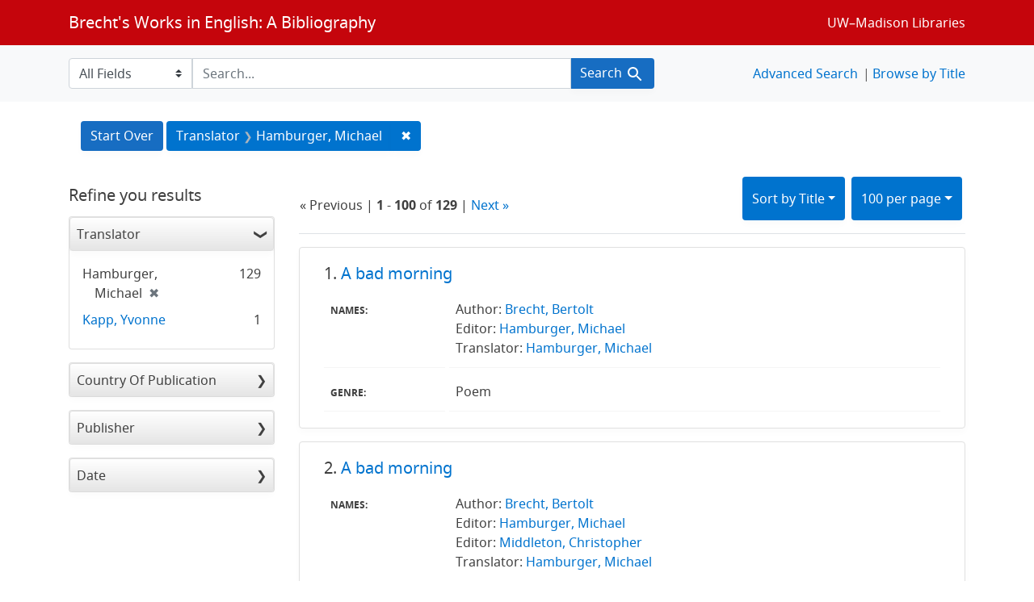

--- FILE ---
content_type: text/html; charset=utf-8
request_url: https://brechtguide.library.wisc.edu/catalog/range_limit?f%5Btranslator_ssim%5D%5B%5D=Hamburger%2C+Michael&per_page=100&range_end=2002&range_field=date_ssim&range_start=1956&sort=title_ssi+asc%2C+date_ssim+desc
body_size: 4928
content:

<ul class="facet-values list-unstyled">
    <li>
        <span class="facet-label">
            <a class="facet_select" href="https://brechtguide.library.wisc.edu/?f%5Btranslator_ssim%5D%5B%5D=Hamburger%2C+Michael&amp;per_page=100&amp;range%5Bdate_ssim%5D%5Bbegin%5D=1956&amp;range%5Bdate_ssim%5D%5Bend%5D=1959&amp;sort=title_ssi+asc%2C+date_ssim+desc"><span class="from" data-blrl-begin="1956">1956</span> to <span class="to" data-blrl-end="1959">1959</span></a>
        </span>
        <span class="count facet-count">3</span>
    </li>
    <li>
        <span class="facet-label">
            <a class="facet_select" href="https://brechtguide.library.wisc.edu/?f%5Btranslator_ssim%5D%5B%5D=Hamburger%2C+Michael&amp;per_page=100&amp;range%5Bdate_ssim%5D%5Bbegin%5D=1960&amp;range%5Bdate_ssim%5D%5Bend%5D=1964&amp;sort=title_ssi+asc%2C+date_ssim+desc"><span class="from" data-blrl-begin="1960">1960</span> to <span class="to" data-blrl-end="1964">1964</span></a>
        </span>
        <span class="count facet-count">17</span>
    </li>
    <li>
        <span class="facet-label">
            <a class="facet_select" href="https://brechtguide.library.wisc.edu/?f%5Btranslator_ssim%5D%5B%5D=Hamburger%2C+Michael&amp;per_page=100&amp;range%5Bdate_ssim%5D%5Bbegin%5D=1965&amp;range%5Bdate_ssim%5D%5Bend%5D=1969&amp;sort=title_ssi+asc%2C+date_ssim+desc"><span class="from" data-blrl-begin="1965">1965</span> to <span class="to" data-blrl-end="1969">1969</span></a>
        </span>
        <span class="count facet-count">1</span>
    </li>
    <li>
        <span class="facet-label">
            <a class="facet_select" href="https://brechtguide.library.wisc.edu/?f%5Btranslator_ssim%5D%5B%5D=Hamburger%2C+Michael&amp;per_page=100&amp;range%5Bdate_ssim%5D%5Bbegin%5D=1970&amp;range%5Bdate_ssim%5D%5Bend%5D=1974&amp;sort=title_ssi+asc%2C+date_ssim+desc"><span class="from" data-blrl-begin="1970">1970</span> to <span class="to" data-blrl-end="1974">1974</span></a>
        </span>
        <span class="count facet-count">34</span>
    </li>
    <li>
        <span class="facet-label">
            <a class="facet_select" href="https://brechtguide.library.wisc.edu/?f%5Btranslator_ssim%5D%5B%5D=Hamburger%2C+Michael&amp;per_page=100&amp;range%5Bdate_ssim%5D%5Bbegin%5D=1975&amp;range%5Bdate_ssim%5D%5Bend%5D=1979&amp;sort=title_ssi+asc%2C+date_ssim+desc"><span class="from" data-blrl-begin="1975">1975</span> to <span class="to" data-blrl-end="1979">1979</span></a>
        </span>
        <span class="count facet-count">71</span>
    </li>
    <li>
        <span class="facet-label">
            <a class="facet_select" href="https://brechtguide.library.wisc.edu/?f%5Btranslator_ssim%5D%5B%5D=Hamburger%2C+Michael&amp;per_page=100&amp;range%5Bdate_ssim%5D%5Bbegin%5D=1980&amp;range%5Bdate_ssim%5D%5Bend%5D=1984&amp;sort=title_ssi+asc%2C+date_ssim+desc"><span class="from" data-blrl-begin="1980">1980</span> to <span class="to" data-blrl-end="1984">1984</span></a>
        </span>
        <span class="count facet-count">0</span>
    </li>
    <li>
        <span class="facet-label">
            <a class="facet_select" href="https://brechtguide.library.wisc.edu/?f%5Btranslator_ssim%5D%5B%5D=Hamburger%2C+Michael&amp;per_page=100&amp;range%5Bdate_ssim%5D%5Bbegin%5D=1985&amp;range%5Bdate_ssim%5D%5Bend%5D=1989&amp;sort=title_ssi+asc%2C+date_ssim+desc"><span class="from" data-blrl-begin="1985">1985</span> to <span class="to" data-blrl-end="1989">1989</span></a>
        </span>
        <span class="count facet-count">0</span>
    </li>
    <li>
        <span class="facet-label">
            <a class="facet_select" href="https://brechtguide.library.wisc.edu/?f%5Btranslator_ssim%5D%5B%5D=Hamburger%2C+Michael&amp;per_page=100&amp;range%5Bdate_ssim%5D%5Bbegin%5D=1990&amp;range%5Bdate_ssim%5D%5Bend%5D=1994&amp;sort=title_ssi+asc%2C+date_ssim+desc"><span class="from" data-blrl-begin="1990">1990</span> to <span class="to" data-blrl-end="1994">1994</span></a>
        </span>
        <span class="count facet-count">0</span>
    </li>
    <li>
        <span class="facet-label">
            <a class="facet_select" href="https://brechtguide.library.wisc.edu/?f%5Btranslator_ssim%5D%5B%5D=Hamburger%2C+Michael&amp;per_page=100&amp;range%5Bdate_ssim%5D%5Bbegin%5D=1995&amp;range%5Bdate_ssim%5D%5Bend%5D=1999&amp;sort=title_ssi+asc%2C+date_ssim+desc"><span class="from" data-blrl-begin="1995">1995</span> to <span class="to" data-blrl-end="1999">1999</span></a>
        </span>
        <span class="count facet-count">1</span>
    </li>
    <li>
        <span class="facet-label">
            <a class="facet_select" href="https://brechtguide.library.wisc.edu/?f%5Btranslator_ssim%5D%5B%5D=Hamburger%2C+Michael&amp;per_page=100&amp;range%5Bdate_ssim%5D%5Bbegin%5D=2000&amp;range%5Bdate_ssim%5D%5Bend%5D=2002&amp;sort=title_ssi+asc%2C+date_ssim+desc"><span class="from" data-blrl-begin="2000">2000</span> to <span class="to" data-blrl-end="2002">2002</span></a>
        </span>
        <span class="count facet-count">2</span>
    </li>
</ul>

